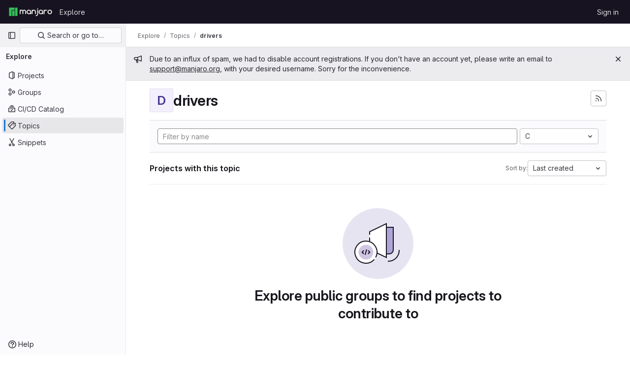

--- FILE ---
content_type: text/javascript; charset=utf-8
request_url: https://gitlab.manjaro.org/assets/webpack/8.90cb72df.chunk.js
body_size: 4470
content:
(this.webpackJsonp=this.webpackJsonp||[]).push([[8],{C1Tf:function(e,t,r){"use strict";r("RFHG"),r("z6RN"),r("xuo1"),r("3UXl"),r("iyoE"),r("B++/"),r("47t/"),r("v2fZ");var n=r("2Z5c"),s=r("hZHc"),i=r("SeSR"),o=r("z1xw"),c=r("WLv2"),a=r("Hpx7"),l=r("UZb0"),u=r("jlnU"),h=r("0AwG"),d=r("/lV4"),f=r("W4cT"),p=r("RXYC"),S={components:{GlFilteredSearch:n.a,GlSorting:s.a,GlFormCheckbox:i.a},directives:{GlTooltip:o.a},props:{namespace:{type:[Number,String],required:!0},recentSearchesStorageKey:{type:String,required:!1,default:""},tokens:{type:Array,required:!0},sortOptions:{type:Array,default:function(){return[]},required:!1},initialFilterValue:{type:Array,required:!1,default:function(){return[]}},initialSortBy:{type:String,required:!1,default:"",validator:function(e){return""===e||/(_desc)|(_asc)/gi.test(e)}},showCheckbox:{type:Boolean,required:!1,default:!1},checkboxChecked:{type:Boolean,required:!1,default:!1},searchInputPlaceholder:{type:String,required:!1,default:Object(d.__)("Search or filter results…")},suggestionsListClass:{type:String,required:!1,default:""},searchButtonAttributes:{type:Object,required:!1,default:function(){return{}}},searchInputAttributes:{type:Object,required:!1,default:function(){return{}}},showFriendlyText:{type:Boolean,required:!1,default:!1},syncFilterAndSort:{type:Boolean,required:!1,default:!1},termsAsTokens:{type:Boolean,required:!1,default:!1},searchTextOptionLabel:{type:String,required:!1,default:Object(d.__)("Search for this text")},showSearchButton:{type:Boolean,required:!1,default:!0}},data(){return{initialRender:!0,recentSearchesPromise:null,recentSearches:[],filterValue:this.initialFilterValue,...this.getInitialSort()}},computed:{tokenSymbols(){return this.tokens.reduce((function(e,t){return{...e,[t.type]:t.symbol}}),{})},tokenTitles(){return this.tokens.reduce((function(e,t){return{...e,[t.type]:t.title}}),{})},transformedSortOptions(){return this.sortOptions.map((function({id:e,title:t}){return{value:e,text:t}}))},selectedSortDirection(){return this.sortDirectionAscending?f.B.ascending:f.B.descending},selectedSortOption(){var e=this;return this.sortOptions.find((function(t){return t.id===e.sortById}))},filteredRecentSearches(){if(this.recentSearchesStorageKey){const e=[];return this.recentSearches.reduce((function(t,r){if("string"!=typeof r){const n=Object(p.g)(r),s=JSON.stringify(n);e.includes(s)||(t.push(n),e.push(s))}return t}),[])}}},watch:{initialFilterValue(e){this.syncFilterAndSort&&(this.filterValue=e)},initialSortBy(e){this.syncFilterAndSort&&e&&this.updateSelectedSortValues()},recentSearchesStorageKey:{handler:"setupRecentSearch",immediate:!0}},methods:{setupRecentSearch(){var e=this;this.recentSearchesService=new a.a(`${this.namespace}-${c.a[this.recentSearchesStorageKey]}`),this.recentSearchesStore=new l.a({isLocalStorageAvailable:a.a.isAvailable(),allowedKeys:this.tokens.map((function(e){return e.type}))}),this.recentSearchesPromise=this.recentSearchesService.fetch().catch((function(e){if("RecentSearchesServiceError"!==e.name)return Object(u.createAlert)({message:Object(d.__)("An error occurred while parsing recent searches")}),[]})).then((function(t){if(!t)return;let r=e.recentSearchesStore.setRecentSearches(e.recentSearchesStore.state.recentSearches.concat(t));Object(p.a)(e.filterValue).length&&(r=e.recentSearchesStore.addRecentSearch(e.filterValue)),e.recentSearchesService.save(r),e.recentSearches=r}))},blurSearchInput(){const e=this.$refs.filteredSearchInput.$el.querySelector(".gl-filtered-search-token-segment-input");e&&e.blur()},removeQuotesEnclosure:(e=[])=>e.map((function(e){if("object"==typeof e){const t=e.value.data;return{...e,value:{data:"string"==typeof t?Object(h.C)(t):t,operator:e.value.operator}}}return e})),handleSortByChange(e){this.sortById=e,this.$emit("onSort",this.selectedSortOption.sortDirection[this.selectedSortDirection])},handleSortDirectionChange(e){this.sortDirectionAscending=e,this.$emit("onSort",this.selectedSortOption.sortDirection[this.selectedSortDirection])},handleHistoryItemSelected(e){this.$emit("onFilter",this.removeQuotesEnclosure(e))},handleClearHistory(){const e=this.recentSearchesStore.setRecentSearches([]);this.recentSearchesService.save(e),this.recentSearches=[]},async handleFilterSubmit(){var e=this;this.blurSearchInput(),await this.$nextTick();const t=Object(p.g)(this.filterValue);this.filterValue=t,this.recentSearchesStorageKey&&this.recentSearchesPromise.then((function(){if(t.length){const r=e.recentSearchesStore.addRecentSearch(t);e.recentSearchesService.save(r),e.recentSearches=r}})).catch((function(){})),this.$emit("onFilter",this.removeQuotesEnclosure(t))},historyTokenOptionTitle(e){var t;const r=null===(t=this.tokens.find((function(t){return t.type===e.type})))||void 0===t||null===(t=t.options)||void 0===t?void 0:t.find((function(t){return t.value===e.value.data}));return null!=r&&r.title?r.title:e.value.data},onClear(){this.$emit("onFilter",[],!0)},updateSelectedSortValues(){Object.assign(this,this.getInitialSort())},getInitialSort(){var e;for(const e of this.sortOptions){if(e.sortDirection.ascending===this.initialSortBy)return{sortById:e.id,sortDirectionAscending:!0};if(e.sortDirection.descending===this.initialSortBy)return{sortById:e.id,sortDirectionAscending:!1}}return{sortById:null===(e=this.sortOptions[0])||void 0===e?void 0:e.id,sortDirectionAscending:!1}},onInput(e){this.$emit("onInput",this.removeQuotesEnclosure(Object(p.g)(e)))}}},y=r("tBpV"),g=Object(y.a)(S,(function(){var e=this,t=e._self._c;return t("div",{staticClass:"vue-filtered-search-bar-container gl-flex gl-flex-col sm:gl-flex-row sm:gl-gap-3"},[t("div",{staticClass:"flex-grow-1 gl-flex gl-min-w-0 gl-gap-3"},[e.showCheckbox?t("gl-form-checkbox",{staticClass:"gl-min-h-0 gl-self-center",attrs:{checked:e.checkboxChecked},on:{change:function(t){return e.$emit("checked-input",t)}}},[t("span",{staticClass:"gl-sr-only"},[e._v(e._s(e.__("Select all")))])]):e._e(),e._v(" "),t("gl-filtered-search",{ref:"filteredSearchInput",staticClass:"flex-grow-1",attrs:{placeholder:e.searchInputPlaceholder,"available-tokens":e.tokens,"history-items":e.filteredRecentSearches,"suggestions-list-class":e.suggestionsListClass,"search-button-attributes":e.searchButtonAttributes,"search-input-attributes":e.searchInputAttributes,"recent-searches-header":e.__("Recent searches"),"clear-button-title":e.__("Clear"),"close-button-title":e.__("Close"),"clear-recent-searches-text":e.__("Clear recent searches"),"no-recent-searches-text":e.__("You don't have any recent searches"),"search-text-option-label":e.searchTextOptionLabel,"show-friendly-text":e.showFriendlyText,"show-search-button":e.showSearchButton,"terms-as-tokens":e.termsAsTokens},on:{"history-item-selected":e.handleHistoryItemSelected,clear:e.onClear,"clear-history":e.handleClearHistory,submit:e.handleFilterSubmit,input:e.onInput},scopedSlots:e._u([{key:"history-item",fn:function({historyItem:r}){return[e._l(r,(function(r,n){return["string"==typeof r?t("span",{key:n,staticClass:"gl-px-1"},[e._v('"'+e._s(r)+'"')]):t("span",{key:`${n}-${r.type}-${r.value.data}`,staticClass:"gl-px-1"},[e.tokenTitles[r.type]?t("span",[e._v(e._s(e.tokenTitles[r.type])+" :"+e._s(r.value.operator))]):e._e(),e._v(" "),t("strong",[e._v(e._s(e.tokenSymbols[r.type])+e._s(e.historyTokenOptionTitle(r)))])])]}))]}}]),model:{value:e.filterValue,callback:function(t){e.filterValue=t},expression:"filterValue"}})],1),e._v(" "),e.selectedSortOption?t("gl-sorting",{staticClass:"sort-dropdown-container gl-w-full sm:!gl-m-0 sm:gl-w-auto",attrs:{"sort-options":e.transformedSortOptions,"sort-by":e.sortById,"is-ascending":e.sortDirectionAscending,"dropdown-class":"gl-grow","dropdown-toggle-class":"gl-grow","sort-direction-toggle-class":"!gl-shrink !gl-grow-0"},on:{sortByChange:e.handleSortByChange,sortDirectionChange:e.handleSortDirectionChange}}):e._e()],1)}),[],!1,null,null,null);t.a=g.exports},Hpx7:function(e,t,r){"use strict";r("byxs");var n=r("n7CP"),s=r("/lV4");class i extends Error{constructor(e){super(e||Object(s.__)("Recent Searches Service is unavailable")),this.name="RecentSearchesServiceError"}}var o=i;class c{constructor(e="issuable-recent-searches"){this.localStorageKey=e}fetch(){if(!c.isAvailable()){const e=new o;return Promise.reject(e)}const e=window.localStorage.getItem(this.localStorageKey);let t=[];if(e&&e.length>0)try{t=JSON.parse(e)}catch(e){return Promise.reject(e)}return Promise.resolve(t)}save(e=[]){c.isAvailable()&&window.localStorage.setItem(this.localStorageKey,JSON.stringify(e))}static isAvailable(){return n.a.canUseLocalStorage()}}t.a=c},RXYC:function(e,t,r){"use strict";r.d(t,"g",(function(){return p})),r.d(t,"d",(function(){return y})),r.d(t,"e",(function(){return g})),r.d(t,"b",(function(){return v})),r.d(t,"h",(function(){return _})),r.d(t,"c",(function(){return x})),r.d(t,"f",(function(){return O})),r.d(t,"a",(function(){return k}));var n=r("lx39"),s=r.n(n),i=r("VNnR"),o=r.n(i),c=r("rOMJ"),a=r.n(c),l=r("Q33P"),u=r.n(l),h=(r("RFHG"),r("z6RN"),r("xuo1"),r("v2fZ"),r("3UXl"),r("iyoE"),r("UezY"),r("hG7+"),r("B++/"),r("47t/"),r("byxs"),r("aFm2"),r("R9qC"),r("n7CP")),d=r("3twG"),f=r("W4cT");const p=function(e){const t=[];return e.reduce((function(e,r){if("object"==typeof r&&r.type!==f.d){const n=`${r.type}${r.value.operator}${r.value.data}`;t.includes(n)||(e.push(r),t.push(n))}else e.push(r);return e}),[])};function S(e,t){return{type:e,value:{data:t.value,operator:t.operator}}}function y(e={}){return Object.keys(e).reduce((function(t,r){const n=e[r];return n?Array.isArray(n)?[...t,...n.map((function(e){return S(r,e)}))]:[...t,S(r,n)]:t}),[])}function g(e){return e.reduce((function(e,t){let r,n,s;var i,o;"string"==typeof t?(r=f.d,n=t):(r=null==t?void 0:t.type,s=null==t||null===(i=t.value)||void 0===i?void 0:i.operator,n=null==t||null===(o=t.value)||void 0===o?void 0:o.data);return e[r]||(e[r]=[]),e[r].push({value:n,operator:s}),e}),{})}function m(e){return e.map((function({value:e}){return e})).join(" ").trim()}function v(e={},t={}){const{filteredSearchTermKey:r,customOperators:n,shouldExcludeEmpty:s=!1}=t;return Object.keys(e).reduce((function(t,i){const o=e[i];if("string"==typeof r&&i===f.d&&o){return""===m(o)&&s?t:{...t,[r]:m(o)}}const c=[{operator:"="},{operator:"!=",prefix:"not"},...null!=n?n:[]],a={};for(const e of c){const{operator:t,prefix:r,applyOnlyToKey:n}=e;if(!n||n===i){var l;let e;if(e=Array.isArray(o)?o.filter((function(e){return e.operator===t})).map((function(e){return e.value})):(null==o?void 0:o.operator)===t?o.value:null,u()(e)&&(e=null),s&&(""===(null===(l=e)||void 0===l?void 0:l[0])||""===e||null===e))continue;r?a[`${r}[${i}]`]=e:a[i]=e}}return{...t,...a}}),{})}function b(e){return[{value:(Array.isArray(e)?e:[e]).filter((function(e){return e})).join(" ")}]}function _(e="",{filteredSearchTermKey:t,filterNamesAllowList:r,customOperators:n}={}){const i=s()(e)?Object(d.E)(e,{gatherArrays:!0}):e;return Object.keys(i).reduce((function(e,s){const o=i[s];if(!o)return e;if(s===t)return{...e,[f.d]:b(o)};const{filterName:c,operator:a}=function(e,t){const r=[{prefix:"not",operator:"!="},...null!=t?t:[]].find((function({prefix:t}){return e.startsWith(t+"[")&&e.endsWith("]")}));if(!r)return{filterName:e,operator:"="};const{prefix:n}=r;return{filterName:e.slice(n.length+1,-1),operator:r.operator}}(s,n);if(r&&!r.includes(c))return e;let l=[];if(Array.isArray(e[c])&&(l=e[c]),Array.isArray(o)){const t=o.filter(Boolean).map((function(e){return{value:e,operator:a}}));return{...e,[c]:[...l,...t]}}return{...e,[c]:{value:o,operator:a}}}),{})}function x(e,t,r){let n=[];return h.a.canUseLocalStorage()&&(n=JSON.parse(localStorage.getItem(e))||[]),n.filter((function(e){return!(null!=t&&t.some((function(t){return t.value.data===r(e)})))}))}function O(e,t){const r=x(e);r.splice(0,0,{...t}),h.a.canUseLocalStorage()&&localStorage.setItem(e,JSON.stringify(a()(r,o.a).slice(0,f.k)))}const k=function(e=[]){return e.filter((function(e){return e.type===f.d&&e.value.data}))}},UZb0:function(e,t,r){"use strict";var n=r("VNnR"),s=r.n(n),i=r("rOMJ"),o=r.n(i),c=(r("3UXl"),r("iyoE"),r("n7eE"));t.a=class{constructor(e={},t){this.state={isLocalStorageAvailable:!0,recentSearches:[],allowedKeys:t,...e}}addRecentSearch(e){return this.setRecentSearches([e].concat(this.state.recentSearches)),this.state.recentSearches}setRecentSearches(e=[]){const t=e.map((function(e){return"string"==typeof e?e.trim():e}));return this.state.recentSearches=o()(t,s.a).slice(0,c.d),this.state.recentSearches}}},WLv2:function(e,t,r){"use strict";var n=r("rl6x");t.a={...n.c,epics:"epics-recent-searches",requirements:"requirements-recent-searches",test_cases:"test-cases-recent-searches",jira_issues:"jira-issues-recent-searches"}},n7eE:function(e,t,r){"use strict";r.d(t,"e",(function(){return s})),r.d(t,"a",(function(){return i})),r.d(t,"c",(function(){return o})),r.d(t,"d",(function(){return c})),r.d(t,"b",(function(){return a}));var n=r("W4cT");const s=[n.mb,n.lb,n.ib,n.Cb,n.Ib,"attention"],i={hint:"hint",operator:"operator"},o={none:"none",any:"any"},c=5,a={MERGE_REQUESTS:"merge_requests",ISSUES:"issues"}},rl6x:function(e,t,r){"use strict";r.d(t,"a",(function(){return n})),r.d(t,"b",(function(){return s}));const n="groups",s="projects";t.c={issues:"issue-recent-searches",merge_requests:"merge-request-recent-searches",group_members:"group-members-recent-searches",group_invited_members:"group-invited-members-recent-searches",project_members:"project-members-recent-searches",project_group_links:"project-group-links-recent-searches",[n]:"groups-recent-searches",[s]:"projects-recent-searches"}}}]);
//# sourceMappingURL=8.90cb72df.chunk.js.map